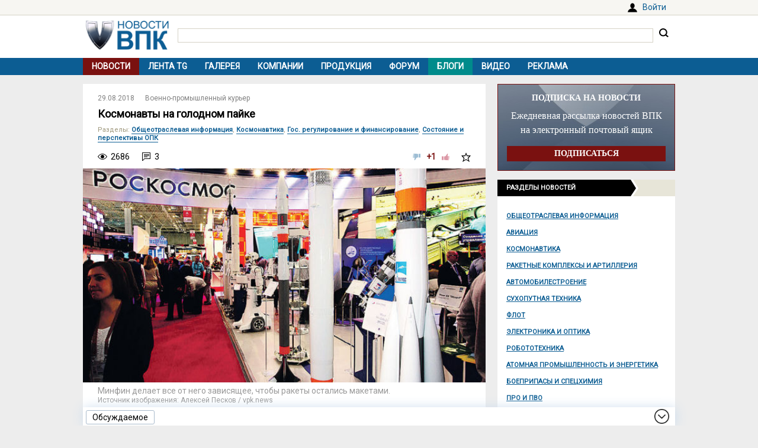

--- FILE ---
content_type: text/html; charset=UTF-8
request_url: https://vpk.name/news/226051_kosmonavty_na_golodnom_paike.html
body_size: 13642
content:
<!DOCTYPE html>
<html lang="ru">
<head>
  <meta charset="UTF-8">
  <title>Космонавты на голодном пайке - ВПК.name</title>
<meta name="viewport" content="width=device-width, initial-scale=1.0">
<meta name="description" content="Минфин отрабатывает средства выведения с орбиты<br>Очередное сокращение Минфином программ Роскосмоса отбросит отрасль на задворки научно-технического прогресса. Лидерство в освоении Вселенной будет утеряно, о державном статусе придется надолго забыть....">
<meta property="og:type" content="article">
<meta property="og:title" content="Космонавты на голодном пайке">
<meta property="og:description" content="Минфин отрабатывает средства выведения с орбиты<br>Очередное сокращение Минфином программ Роскосмоса отбросит отрасль на задворки научно-технического прогресса. Лидерство в освоении Вселенной будет утеряно, о державном статусе придется надолго забыть....">
<meta property="og:image" content="https://vpk.name/file/img/roskosmos-sr8vnsmf-1535425052.jpg">
<meta property="og:url" content="https://vpk.name/news/226051_kosmonavty_na_golodnom_paike.html">
<meta property="og:site_name" content="ВПК.name">
<link rel="canonical" href="https://vpk.name/news/226051_kosmonavty_na_golodnom_paike.html">
<link rel="icon" href="/favicon.ico?1">
<link type="image/png" sizes="120x120" rel="icon" href="/file/favicon/120x120.png">
<link rel="stylesheet" href="https://fonts.googleapis.com/css?family=Roboto&display=swap" media="print" onload="this.media='all'">
<link rel="stylesheet" href="/i/style.css?1725974506">
  
<script src="/i/jquery-1.12.4.min.js"></script>
<script>let vpkuser=0; let vpklang=`ru`</script>
  <!-- Yandex.RTB -->
<script>window.yaContextCb=window.yaContextCb||[]</script>
<script src="https://yandex.ru/ads/system/context.js" async></script>
<link rel="alternate" type="application/rss+xml" title="rss-лента ВПК.name" href="https://vpk.name/rss/">
</head>
<body>
<div id="userpanel">
  <div class="bl bl_userpanel">
<div class="in-r" id="user_welcome"><span class="link" data-link="https://vpk.name/login" id="alogin">Войти</span></div>
  </div>
</div>
<div class="bg bg_head">
  <div class="bl" id="head">
    <div id="head-in">
<div id="head-logo">
<a href="https://vpk.name/" title="Новости ВПК России и других стран мира"><img src="https://vpk.name/i/logo-h50.png"></a>
</div>
<div id="head-search">
<form action="/gcse.php">
<input type="text" id="search-inp" name="q" value=""> <input id="search-bt" type="submit" value="" title="Искать на ВПК.name"></form>
</div>
    </div>
  </div>
</div>

<div class="bg bg_top_menu">
  <div class="bl" id="top-menu"><div id="top-menu-togle"></div>
<ul><li class="menu-cur"><a href="https://vpk.name/">Новости</a></li><li><a href="https://vpk.name/tgnews/">Лента TG</a></li><li><a href="https://vpk.name/images/">Галерея</a></li><li><a href="https://vpk.name/library/company/">Компании</a></li><li><a href="https://vpk.name/library/weapon/">Продукция</a></li><li><a href="https://vpk.name/forum/">Форум</a></li><li style="background:#008B8B;"><a href="https://vpk.name/blog/">Блоги</a></li><li><a href="https://vpk.name/video/">Видео</a></li><li><a href="https://vpk.name/banner-advertising.html">Реклама</a></li><li id="li-menu-togle" data-title="Новости"></li></ul>
  </div>
</div>

<div class="bg bg_body">
  <div class="bl" id="body">
    <div id="main">
      <div id="main-in">



<div itemscope itemtype="http://schema.org/NewsArticle">
<div data-id="226051" class="news_item block elem" data-block="news" id="news">

	<div class="news_info">
		<div class="in news_time"><a href="https://vpk.name/news/2018-08-29/"><time itemprop="datePublished" datetime="2018-08-29T00:00:01+03:00">29.08.2018</time></a></div>
<div class="in news_src"><a href="https://vpk.name/sources/?news&id=54">Военно-промышленный курьер</a></div>
	</div>

	<h1 itemprop="headline">Космонавты на голодном пайке</h1>

<div itemscope itemtype="http://schema.org/BreadcrumbList"><div class="news_dirs" id="news-id"><span class="dir-caption">Разделы</span>: <span itemprop="itemListElement" itemscope itemtype="http://schema.org/ListItem"><a itemprop="item" href="https://vpk.name/news/public_info/"><span itemprop="name">Общеотраслевая информация</span></a><meta itemprop="position" content="1"></span>, <span itemprop="itemListElement" itemscope itemtype="http://schema.org/ListItem"><a itemprop="item" href="https://vpk.name/news/space/"><span itemprop="name">Космонавтика</span></a><meta itemprop="position" content="1"></span>, <span itemprop="itemListElement" itemscope itemtype="http://schema.org/ListItem"><a itemprop="item" href="https://vpk.name/news/govment/"><span itemprop="name">Гос. регулирование и финансирование</span></a><meta itemprop="position" content="1"></span>, <span itemprop="itemListElement" itemscope itemtype="http://schema.org/ListItem"><a itemprop="item" href="https://vpk.name/news/state_opk/"><span itemprop="name">Состояние и перспективы ОПК</span></a><meta itemprop="position" content="1"></span></div></div>

	<div class="news_conn">
		<div class="in hits">2686</div>

		<div class="in coms"><a href="#comm"></a>3</div>


		<div class="in mark bt_mark"></div>
		<div class="in rate bt_rate"><span class="minus"></span><span class="count more">+1</span><span class="plus"></span></div>
	</div>

	<div class="news_body news_page">
<meta itemprop="image" content="https://vpk.name/file/img/roskosmos-sr8vnsmf-1535425052.jpg">
<div class="news_img normal"><img class="yd_in_image"  alt="Роскосмос" title="Роскосмос" src="https://vpk.name/file/img/roskosmos-sr8vnsmf-1535425052.t.jpg"><div class="img_text">Минфин делает все от него зависящее, чтобы ракеты остались макетами.</div><div class="img_src">Источник изображения: Алексей Песков / vpk.news</div></div>

	<div itemprop="articleBody" class="news_text textbody1">

<p><b>Минфин отрабатывает средства выведения с орбиты</b></p>
<p>Очередное сокращение Минфином программ Роскосмоса отбросит отрасль на задворки научно-технического прогресса. Лидерство в освоении Вселенной будет утеряно, о державном статусе придется надолго забыть.</p>
<p>Восьмого августа Владимир Путин провел совещание, причем далеко не первое по данной тематике за последнее время. Заслушав ответственных лиц, президент поставил задачу вывести отечественную космонавтику на качественно новый уровень. Отмечая ее огромное значение для экономики и безопасности страны, он призвал принять дополнительные меры для стабильного развития отрасли.</p>
<p class="cloud"><b><i>“Не на чем выводить на орбиту тяжелые полезные нагрузки, военные и гражданские геостационарные спутники”</i></b></p>
<p>Странно получается: глава государства раз за разом ставит задачи, а правительство в лице министра финансов Силуанова с редким упорством сводит планы на нет. Информация об очередном урезании финансирования космических программ пока не подтверждена на официальном уровне, но уже витает в коридорах правительства. Если дело пойдет именно таким образом, катастрофа неизбежна. И неважно, кто руководит отраслью: Комаров, Рогозин или Сидоров – результат предопределен.</p>
<p>На сегодня Федеральная космическая программа (ФКП) в денежном эквиваленте уже сокращена втрое от первоначального уровня. И если ее принятие происходило громогласно, чтобы знали и слышали все, то секвестрирование ведется как бы исподтишка.</p>
<p>Экономисты либерального толка, к числу которых можно смело отнести руководство Минфина, продолжают утверждать, что рынок все расставит по своим местам. Пусть так. Но верность данного постулата придется доказывать делом. Чиновники должны отвечать не только за денежные показатели и наполнение бюджета, но и за ритмичность работы реальных секторов экономики в целом и космической отрасли в частности. С финансистов, как и с изготовителей продукции, нужно строго спрашивать, почему, например, не полетела ракета, если они поскряжничали и не обеспечили своевременного и полноценного финансирования работ по конкретному заданию.</p>
<h2>В ожидании завтрашнего дна</h2>
<p>Перевод отрасли на голодный паек – это прежде всего затяжка работ над новой техникой и отсрочка проектов. Особое место среди них занимают средства выведения. Совершенно однозначно, что задержится создание ракеты-носителя "Союз-5". А она, как известно, не только предназначается для совместного российско-казахстанского проекта "Байтерек" и, возможно, "Морского старта", но и является прообразом модуля первой ступени перспективной сверхтяжелой ракеты-носителя. Президент России поставил жесткие сроки ее первого старта – 2028 год. Отставание от графика создания РН "Союз-5" отодвигает создание сверхтяжелой.</p>
<p class="cloud"><i><b>“В 90-е российская космонавтика сумела выжить за счет мощного советского задела”</b></i></p>
<p>Нехватка средств приведет к затягиванию строительства стартового комплекса для РН "Ангара" на космодроме Восточный. Это значит, при сворачивании производства старого "Протона" на московской производственной площадке у нас вообще не будет тяжелой РН. Налаживание производства "Ангары" в Омске идет медленно, а ведь эту ракету еще надо научить летать с нового космодрома, накопив для дальнейшего коммерческого использования положительную статистику запусков. И все это на фоне приготовлений США к развертыванию в космосе ударных систем ПРО (не зря в структуре Пентагона образованы космические войска).</p>
<p>Перспективы пилотируемой космонавтики? Пока наши "Союзы" – единственное средство доставки на орбиту членов экипажа Международной космической станции. Но такая ситуация сохранится еще пару лет. К тому времени американцы обкатают новые пилотируемые корабли. Уже сейчас в США проходят финальные наземные испытания сразу три варианта такой техники: Orion фирмы "Локхид", CST-100 от "Боинга" и Dragon Илона Маска. С началом их полетов коммерческие пуски "Союзов" по заказу НАСА прекратятся совсем, а предполагаемые доходы Роскосмоса от туризма в разы ниже нынешних поступлений от извоза и, естественно, не компенсируют понесенные потери.</p>
<p>Новый космический корабль "Федерация" не будет создан в установленные сроки и не сможет пройти весь комплекс испытаний на МКС. Отставание от графика уже наметилось. МКС будет покоиться на дне океана, когда корабль начнет летать. А без него невозможно решать перспективные задачи, связанные с дальним космосом, включая освоение Луны и Марса.</p>
<h2>Недоплаты – недолеты</h2>
<p>Доставка грузов на орбиту составляет не более четырех процентов от всего рынка космических услуг, а основные доходы формируются за счет полезных нагрузок (спутников различного назначения). Как нарастить российскую долю в них, если финансирование урезают?</p>
<p>В отрасли, конечно, существуют и другие проблемы, связанные с качеством продукции и производственной дисциплиной. Достаточно вспомнить, что недавно запущенный ангольский телекоммуникационный спутник, изготовленный в РКК "Энергия", так и не начал работать, тихо скончавшись на геостационаре. Раньше времени прекратили подавать признаки жизни созданные в России космические аппараты для Египта и Израиля, а индонезийский спутник связи до орбиты даже не добрался. Статистика удручающая. Чтобы исправить ситуацию, необходим комплекс мер, включая полноценное финансирование.</p>
<p>Особенно удручающая ситуация сложилась с московским Центром им. Хруничева (<a href="https://vpk.name/news/218886_angara_tyanet_na_dno.html" target="_blank" rel="nofollow">"Ангара" тянет на дно"</a>). А ведь были годы, когда стартовали до 12 "Протонов" и "Рокотов", принося только на коммерческих пусках до миллиарда долларов. На хруничевской основе даже создали холдинг с расчетом, что столь мощное предприятие вытащит из числа отстающих Воронежский механический завод, омский "Полет" и др.</p>
<p>Сегодня реальна угроза полной потери легендарного предприятия для отрасли. Без прямой государственной поддержки уже не обойтись. Но выживать надо, иначе не на чем будет выводить на орбиту тяжелые полезные нагрузки, военные и гражданские геостационарные спутники. У нас это может делать только "Протон" – "Ангара" пока еще учится летать.</p>
<p>Вывод один. Для поступательного развития отрасли нужно не оптимизировать (фактически – сокращать) производственные мощности, а наращивать их. Оставление Роскосмоса на голодном пайке ведет к фатальным последствиям, гораздо более тяжелым, чем в 90-е. Тогда российская космонавтика сумела выжить за счет мощного советского задела. Сегодня такой палочки-выручалочки у России нет.</p>
<br>
<p><i>Владимир Волгин</i></p>
<p><i>Опубликовано в газете "Военно-промышленный курьер" в выпуске № 33 (746) за 28 августа 2018 года</i></p>
	</div>
</div>
<div class="bl_share">
  <div><span class="bt_news_rep alert_news" title="Сообщить о неточностях или ошибке в материале"></span></div>

<div class="news_coop">
Права на данный материал принадлежат <a href="http://www.vpk-news.ru/" target="_blank"><span itemprop="author">Военно-промышленный курьер</span></a><br>Материал размещён правообладателем в открытом доступе<br><a href="https://vpk-news.ru/articles/44607" rel="nofollow" target="_blank">Оригинал публикации</a>
</div>
</div>

</div><div class="blh"><ul class="blue"><li>В новости упоминаются</li></ul></div>
<div class="news_libs">
<div class="lib_dir"><div class="dir_ttl">Страны</div><div class="lib_ttl"><a href="https://vpk.name/library/f/angola.html?utm_source=vpkname&utm_medium=otnews&utm_campaign=dolib&utm_term=ot226051&utm_content=do8237" alt="Ангола" title="Страна расположена в Юго-Западной Африке. Столица: Луанда."><span itemprop="about">Ангола</span></a></div><div class="lib_ttl"><a href="https://vpk.name/library/f/egypt.html?utm_source=vpkname&utm_medium=otnews&utm_campaign=dolib&utm_term=ot226051&utm_content=do5128" alt="Египет" title="Расположен на двух континентах - в Северо-восточной Африке и в Азии. Столица: Каир.<br>"><span itemprop="about">Египет</span></a></div><div class="lib_ttl"><a href="https://vpk.name/library/f/israel.html?utm_source=vpkname&utm_medium=otnews&utm_campaign=dolib&utm_term=ot226051&utm_content=do4870" alt="Израиль" title="Расположен на юго-западе Азии. Столица: Иерусалим (Тель-Авив)."><span itemprop="about">Израиль</span></a></div><div class="lib_ttl"><a href="https://vpk.name/library/f/indonesia.html?utm_source=vpkname&utm_medium=otnews&utm_campaign=dolib&utm_term=ot226051&utm_content=do4853" alt="Индонезия" title="Расположена в Юго-Восточной Азии. Столица: Джакарта.<br>"><span itemprop="about">Индонезия</span></a></div><div class="lib_ttl"><a href="https://vpk.name/library/f/kazakhstan.html?utm_source=vpkname&utm_medium=otnews&utm_campaign=dolib&utm_term=ot226051&utm_content=do4888" alt="Казахстан" title="Расположен в центральной части Евразии. Столица: Астана.<br>"><span itemprop="about">Казахстан</span></a></div><div class="lib_ttl"><a href="https://vpk.name/library/f/russia.html?utm_source=vpkname&utm_medium=otnews&utm_campaign=dolib&utm_term=ot226051&utm_content=do4833" alt="Россия" title="Расположена в восточной части Европы и северной части Азии. Столица: Москва."><span itemprop="about">Россия</span></a></div><div class="lib_ttl"><a href="https://vpk.name/library/f/unatedsa.html?utm_source=vpkname&utm_medium=otnews&utm_campaign=dolib&utm_term=ot226051&utm_content=do4873" alt="США" title="Располагаются в центральной части североамериканского континента. Столица: Вашингтон."><span itemprop="about">США</span></a></div></div><div class="lib_dir"><div class="dir_ttl">Продукция</div><div class="lib_ttl"><a href="https://vpk.name/library/f/angara.html?utm_source=vpkname&utm_medium=otnews&utm_campaign=dolib&utm_term=ot226051&utm_content=do4891" alt="Ангара" title="Семейство РН «Ангара»"><span itemprop="about">Ангара</span></a></div><div class="lib_ttl"><a href="https://vpk.name/library/f/proton-m.html?utm_source=vpkname&utm_medium=otnews&utm_campaign=dolib&utm_term=ot226051&utm_content=do4890" alt="Протон-(К)М" title="Ракета-носитель (РН) тяжёлого класса УР-500 &quot;Протон&quot; (&quot;Протон-К&quot;, &quot;Протон-М&quot;)"><span itemprop="about">Протон-(К)М</span></a></div><div class="lib_ttl"><a href="https://vpk.name/library/f/rokot.html?utm_source=vpkname&utm_medium=otnews&utm_campaign=dolib&utm_term=ot226051&utm_content=do32401" alt="Рокот" title="Ракетно-космический комплекс &quot;Рокот&quot;"><span itemprop="about">Рокот</span></a></div></div><div class="lib_dir"><div class="dir_ttl">Компании</div><div class="lib_ttl"><a href="https://vpk.name/library/f/lockheed-martin.html?utm_source=vpkname&utm_medium=otnews&utm_campaign=dolib&utm_term=ot226051&utm_content=do6735" alt="Lockheed-Martin" title="Lockheed Martin Corporation (Американская компания, специализирующая в области авиастроения, авиакосмической техники, судостроения)"><span itemprop="about">Lockheed-Martin</span></a></div><div class="lib_ttl"><a href="https://vpk.name/library/f/nasa.html?utm_source=vpkname&utm_medium=otnews&utm_campaign=dolib&utm_term=ot226051&utm_content=do5973" alt="NASA" title="Национальное Управление Аэронавтики и Космонавтики (National Aeronautics and Space Administration)"><span itemprop="about">NASA</span></a></div><div class="lib_ttl"><a href="https://vpk.name/library/f/v-m-z.html?utm_source=vpkname&utm_medium=otnews&utm_campaign=dolib&utm_term=ot226051&utm_content=do35419" alt="ВМЗ" title="Открытое Акционерное Общество &quot;Воронежский Механический Завод&quot;"><span itemprop="about">ВМЗ</span></a></div><div class="lib_ttl"><a href="https://vpk.name/library/f/gkncp-hrunicheva.html?utm_source=vpkname&utm_medium=otnews&utm_campaign=dolib&utm_term=ot226051&utm_content=do4894" alt="ГКНПЦ Хруничева" title="Федеральное государственное унитарное предприятие «Государственный космический научно-производственный центр имени М.В.Хруничева»"><span itemprop="about">ГКНПЦ Хруничева</span></a></div><div class="lib_ttl"><a href="https://vpk.name/library/f/roskosmos.html?utm_source=vpkname&utm_medium=otnews&utm_campaign=dolib&utm_term=ot226051&utm_content=do4887" alt="Роскосмос" title="Федеральное космическое агентство"><span itemprop="about">Роскосмос</span></a></div><div class="lib_ttl"><a href="https://vpk.name/library/f/rkk-energiya.html?utm_source=vpkname&utm_medium=otnews&utm_campaign=dolib&utm_term=ot226051&utm_content=do7038" alt="Энергия РКК" title="Открытое акционерное общество &quot;Ракетно-космическая корпорация &quot;Энергия&quot; имени С.П. Королева&quot;"><span itemprop="about">Энергия РКК</span></a></div></div><div class="lib_dir"><div class="dir_ttl">Персоны</div><div class="lib_ttl"><a href="https://vpk.name/library/f/elon-musk.html?utm_source=vpkname&utm_medium=otnews&utm_campaign=dolib&utm_term=ot226051&utm_content=do193461" alt="Илон Маск" title="Илон Рив Маск  - родился 28 июня 1971 года в Претории, ЮАР"><span itemprop="about">Илон Маск</span></a></div><div class="lib_ttl"><a href="https://vpk.name/library/f/putin-vladimir.html?utm_source=vpkname&utm_medium=otnews&utm_campaign=dolib&utm_term=ot226051&utm_content=do5101" alt="Путин Владимир" title="Путин Владимир Владимирович - родился 7 октября 1952 г."><span itemprop="about">Путин Владимир</span></a></div></div><div class="lib_dir"><div class="dir_ttl">Проекты</div><div class="lib_ttl"><a href="https://vpk.name/library/f/vostochniy-kosmodrom.html?utm_source=vpkname&utm_medium=otnews&utm_campaign=dolib&utm_term=ot226051&utm_content=do55873" alt="Восточный Космодром" title="Российский космодром &quot;Восточный&quot; в Амурской области"><span itemprop="about">Восточный Космодром</span></a></div><div class="lib_ttl"><a href="https://vpk.name/library/f/moon.html?utm_source=vpkname&utm_medium=otnews&utm_campaign=dolib&utm_term=ot226051&utm_content=do5114" alt="Луна" title="Луна — единственный естественный спутник Земли."><span itemprop="about">Луна</span></a></div><div class="lib_ttl"><a href="https://vpk.name/library/f/mars.html?utm_source=vpkname&utm_medium=otnews&utm_campaign=dolib&utm_term=ot226051&utm_content=do194157" alt="Марс" title=""><span itemprop="about">Марс</span></a></div><div class="lib_ttl"><a href="https://vpk.name/library/f/m-k-s.html?utm_source=vpkname&utm_medium=otnews&utm_campaign=dolib&utm_term=ot226051&utm_content=do5112" alt="МКС" title="Международная космическая станция (International Space Station, ISS)"><span itemprop="about">МКС</span></a></div><div class="lib_ttl"><a href="https://vpk.name/library/f/souz-5.html?utm_source=vpkname&utm_medium=otnews&utm_campaign=dolib&utm_term=ot226051&utm_content=do172688" alt="Союз-5 РН" title="Семейство ракет-носителей среднего класса  &quot;Союз-5&quot;"><span itemprop="about">Союз-5 РН</span></a></div><div class="lib_ttl"><a href="https://vpk.name/library/f/federaciya-kk.html?utm_source=vpkname&utm_medium=otnews&utm_campaign=dolib&utm_term=ot226051&utm_content=do185037" alt="Федерация КК" title="КК &quot;Федерация&quot;"><span itemprop="about">Федерация КК</span></a></div></div>
</div>
<!-- Yandex.RTB C-A-38385-9 -->
<div id="yandex_rtb_C-A-38385-9"></div>
<script>window.yaContextCb.push(()=>{
  Ya.Context.AdvManager.renderWidget({
    renderTo: `yandex_rtb_C-A-38385-9`,
    blockId: `C-A-38385-9`
  })
})</script></div>
<div class="list_body"><a name="comm"></a>
	<div class="list_title">3 комментария</div>
	<div class="comm_list block" data-block="comm"><div class="comm elem" par="226051" data-block="comm" data-id="424373" user="thinking" num="1" time="1535723963"><a name="m424373"></a>
	<div class="comm_num">№1</div>

	<div class="head">
		<div class="in-l ava"><img src="https://vpk.name/i/ico-user-ava.png"></div>
		<div class="in-l">
			<div class="user_info"><span class="link" data-link="https://vpk.name/user/18418/">thinking</span></div>
			<div class="comm_time">31.08.2018 16:59</div>
		</div>
	</div>
	<div class="cmtext"><div class="quote">Цитата, <b>q</b></div><blockquote>президент поставил задачу вывести отечественную космонавтику на качественно новый уровень. Отмечая ее огромное значение для экономики и безопасности страны, он призвал принять дополнительные меры для стабильного развития отрасли.</blockquote>Самое стабильное состояние для любой отрасли - полное отсутствие ее.<br>Уничтожив космонавтику в России, мы конечно же выйдем при этом&nbsp;&nbsp;на качественно новый уровень.<br>Министр финансов Силуанов с редким упорством &quot;выполняет&quot; решения президента.</div>
	<div class="foot">
		<div class="in-r mark bt_mark"></div>

		<div class="in-r rate bt_rate"><span class="minus"></span><span class="count ">0</span><span class="plus"></span></div>

		<div class="in-r"><span class="link" data-link="https://vpk.name/login">Сообщить</span></div>
	</div>
</div><div class="comm elem" par="226051" data-block="comm" data-id="424380" user="BorSch" num="2" time="1535727687"><a name="m424380"></a>
	<div class="comm_num">№2</div>

	<div class="head">
		<div class="in-l ava"><img src="https://vpk.name/u/3591.jpg"></div>
		<div class="in-l">
			<div class="user_info"><span class="link" data-link="https://vpk.name/user/3591/">BorSch</span></div>
			<div class="comm_time">31.08.2018 18:01</div>
		</div>
	</div>
	<div class="cmtext"><div class="quote">Цитата, <b>q</b></div><blockquote>Лидерство в освоении Вселенной будет утеряно</blockquote>&quot;Будет&quot;... :)<br><div class="quote">Цитата, <b>thinking</b> сообщ. №1</div><blockquote></blockquote>Виноват Силуанов?</div>
	<div class="foot">
		<div class="in-r mark bt_mark"></div>

		<div class="in-r rate bt_rate"><span class="minus"></span><span class="count more">+1</span><span class="plus"></span></div>

		<div class="in-r"><span class="link" data-link="https://vpk.name/login">Сообщить</span></div>
	</div>
</div><div class="comm elem" par="226051" data-block="comm" data-id="424391" user="thinking" num="3" time="1535741576"><a name="m424391"></a>
	<div class="comm_num">№3</div>

	<div class="head">
		<div class="in-l ava"><img src="https://vpk.name/i/ico-user-ava.png"></div>
		<div class="in-l">
			<div class="user_info"><span class="link" data-link="https://vpk.name/user/18418/">thinking</span></div>
			<div class="comm_time">31.08.2018 21:52</div>
		</div>
	</div>
	<div class="cmtext"><div class="quote">Цитата, <b>BorSch</b></div><blockquote>Виноват Силуанов?</blockquote>Если сменить юмористический взгляд на ситуацию на серьезный, то для ответа на ваш вопрос, что можно поставить Силуанову в вину, а что засчитать ему в плюс, у меня нет достаточного объема достоверной информации.</div>
	<div class="foot">
		<div class="in-r mark bt_mark"></div>

		<div class="in-r rate bt_rate"><span class="minus"></span><span class="count ">0</span><span class="plus"></span></div>

		<div class="in-r"><span class="link" data-link="https://vpk.name/login">Сообщить</span></div>
	</div>
</div>
	</div>
</div><div class="bli">Хотите оставить комментарий? <span class="link" data-link="https://vpk.name/register">Зарегистрируйтесь</span> и/или <span class="link" data-link="https://vpk.name/login?url=https://vpk.name/news/226051_kosmonavty_na_golodnom_paike.html">Войдите</span> и общайтесь!</div><div class="bl-auth-vk"><a href="https://vpk.name/user/auth/vk/">Войти через ВКонтакте</a></div>
      </div>
    </div>
    <div id="side">


<div style="margin:0 0 15px 0;width:100%;background:url(/i/ban-bg-subscr.jpg)no-repeat;background-size: 100% 100%;text-align:center;">
<div style="border:1px solid #7A1110;padding: 0 15px;">
  <div style="color:#FFF;margin: 15px 0 10px 0;font: bold 14px Tahoma;">ПОДПИСКА НА НОВОСТИ</div>
  <div style="color:#FFF;font: 16px/24px Tahoma;">Ежедневная рассылка новостей ВПК на электронный почтовый ящик</div>
  <form method="GET" action="https://vpk.name/subscr/" style="margin:15px 0;"><input type="submit" name="" value="ПОДПИСАТЬСЯ" style="width:100%;border:0;color:#fff;font:bold 14px Tahoma;padding: 5px 0;background:#7A1110;"></form>
</div>
</div>
<div class="sdh"><ul class="black"><li>Разделы новостей</ul></div>
<div id="newsdir"><a href="https://vpk.name/news/public_info/">Общеотраслевая информация</a><a href="https://vpk.name/news/aircraft/">Авиация</a><a href="https://vpk.name/news/space/">Космонавтика</a><a href="https://vpk.name/news/rocket/">Ракетные комплексы и артиллерия</a><a href="https://vpk.name/news/avto/">Автомобилестроение</a><a href="https://vpk.name/news/land/">Сухопутная техника</a><a href="https://vpk.name/news/shipbuilding/">Флот</a><a href="https://vpk.name/news/radio-electronic/">Электроника и оптика</a><a href="https://vpk.name/news/robotics/">Робототехника</a><a href="https://vpk.name/news/atom/">Атомная промышленность и энергетика</a><a href="https://vpk.name/news/ammunition/">Боеприпасы и спецхимия</a><a href="https://vpk.name/news/pro/">ПРО и ПВО</a><a href="https://vpk.name/news/nano/">Нанотехнологии</a><a href="https://vpk.name/news/shoot/">Стрелковое оружие</a><a href="https://vpk.name/news/specdef/">Специальные и защитные средства</a><a href="https://vpk.name/news/energo/">Энергетика</a><a href="https://vpk.name/news/metal/">Тяжелая промышленность</a><a href="https://vpk.name/news/misk/">Другое и разное</a></div><div id="bl_discus_last">
<div class="bt_discus_last_close"></div>
<div class="sdh"><ul class="black"><li>Обсуждаемое<div class="bt_discus_last_upd">Обновить</div></ul></div>
<div id="lastcomm"><div class="bllastcomm"><div class="item">
  <a href="https://vpk.name/news/1098224_grenlandiya_ne_obespechit_amerike_bezopasnost_v_arktike_a_etot_region_obespechit_the_washington_post_ssha.html?new#new"></a>
  <ul class="info">
  <li>30.01 <b>03:01</b>
  <li class="coms">1
  </ul>
  Гренландия не обеспечит Америке безопасность в Арктике. А этот регион обеспечит (The Washington Post, США)
  </div><div class="item">
  <a href="https://vpk.name/blog/gpe1ayek?new#new"></a>
  <ul class="info">
  <li>30.01 <b>02:37</b>
  <li class="coms">0
  </ul>
  Комментарий к &quot;Военный историк Найтцель предупреждает: &quot;Мы не должны недооценивать Россию&quot; (Bild, Германия)&quot;
  </div><div class="item">
  <a href="https://vpk.name/news/1098024_na_verfi_st_engineering_zalozhen_kil_vtorogo_korablya_mrcv_dlya_vms_singapura.html?new#new"></a>
  <ul class="info">
  <li>30.01 <b>01:50</b>
  <li class="coms">1
  </ul>
  На верфи ST Engineering заложен киль второго корабля MRCV для ВМС Сингапура
  </div><div class="item">
  <a href="https://vpk.name/news/1098211_glava_voennogo_komiteta_nato_vyskazalsya_protiv_evropeiskoi_armii.html?new#new"></a>
  <ul class="info">
  <li>30.01 <b>01:35</b>
  <li class="coms">1
  </ul>
  Глава военного комитета НАТО высказался против европейской армии
  </div><div class="item">
  <a href="https://vpk.name/news/1098179_tri_scenariya_razvitiya_konflikta_na_ukraine_v_2026_godu_ot_amerikanskoi_pressy.html?new#new"></a>
  <ul class="info">
  <li>30.01 <b>01:25</b>
  <li class="coms">1
  </ul>
  Три сценария развития конфликта на Украине в 2026 году от американской прессы
  </div><div class="item">
  <a href="https://vpk.name/blog/49l1q3y1?new#new"></a>
  <ul class="info">
  <li>30.01 <b>00:47</b>
  <li class="coms">0
  </ul>
  Комментарий к &quot;На Западе назвали условие уничтожения России&quot;
  </div><div class="item">
  <a href="https://vpk.name/blog/41mqfamz?new#new"></a>
  <ul class="info">
  <li>29.01 <b>23:24</b>
  <li class="coms">0
  </ul>
  Комментарий к &quot;В США у российского Су-35 нашли серьезную проблему&quot;
  </div><div class="item">
  <a href="https://vpk.name/news/836588_bez_knuta_i_pryanika_rossiya_lishila_ameriku_privychnyh_rychagov_vliyaniya.html?new#new"></a>
  <ul class="info">
  <li>29.01 <b>22:56</b>
  <li class="coms">13880
  </ul>
  Без кнута и пряника. Россия лишила Америку привычных рычагов влияния
  </div><div class="item">
  <a href="https://vpk.name/news/1097885_pashinyan_rasskazal_o_rezultatah_vyhoda_armenii_iz_odkb.html?new#new"></a>
  <ul class="info">
  <li>29.01 <b>21:03</b>
  <li class="coms">2
  </ul>
  Пашинян рассказал о результатах выхода Армении из ОДКБ
  </div><div class="item">
  <a href="https://vpk.name/news/1097703_ssha_uvyazali_garantii_bezopasnosti_ukraine_so_sdachei_donbassa_the_times_velikobritaniya.html?new#new"></a>
  <ul class="info">
  <li>29.01 <b>17:49</b>
  <li class="coms">2
  </ul>
  США увязали гарантии безопасности Украине со сдачей Донбасса (The Times, Великобритания)
  </div><div class="item">
  <a href="https://vpk.name/news/1097634_teper_zashishena_i_verhnyaya_polusfera_izrail_pokazal_rabotu_kaz_iron_fist.html?new#new"></a>
  <ul class="info">
  <li>29.01 <b>17:40</b>
  <li class="coms">2
  </ul>
  Теперь защищена и верхняя полусфера: Израиль показал работу КАЗ Iron Fist
  </div><div class="item">
  <a href="https://vpk.name/news/1097890_odk_gotova_kseriinomu_proizvodstvu_dvigatelei_tv7-117st-01_dlya_samoletov_il-114-300.html?new#new"></a>
  <ul class="info">
  <li>29.01 <b>07:21</b>
  <li class="coms">1
  </ul>
  ОДК готова к серийному производству двигателей ТВ7-117СТ-01 для самолетов Ил-114-300
  </div><div class="item">
  <a href="https://vpk.name/news/1097778_v_iran_pribyl_rossiiskii_opustoshitel.html?new#new"></a>
  <ul class="info">
  <li>29.01 <b>03:45</b>
  <li class="coms">1
  </ul>
  В Иран прибыл российский «Опустошитель»
  </div><div class="item">
  <a href="https://vpk.name/news/1097621_pochemu_soedinennye_shtaty_tak_zainteresovany_v_kontrole_nad_tak_nazyvaemym_zangezurskim_koridorom_infobrics_kitai.html?new#new"></a>
  <ul class="info">
  <li>29.01 <b>03:02</b>
  <li class="coms">1
  </ul>
  Почему Соединенные Штаты так заинтересованы в контроле над так называемым Зангезурским коридором? (infoBRICS, Китай)
  </div><div class="item">
  <a href="https://vpk.name/blog/ka6r5ifj?new#new"></a>
  <ul class="info">
  <li>28.01 <b>22:10</b>
  <li class="coms">0
  </ul>
  Комментарий к &quot;В США российский «Адмирал Кузнецов» назвали дымящейся грудой обломков&quot;
  </div></div>
<div style="text-align:center;margin-top:10px;"><a style="font:14px Arial;" href="https://vpk.name/forum/discus?p=2">другие обсуждаемые темы</a></div>
</div>
</div>

    </div>  
  </div>
</div>
    <div class="bg bg_foot_menu">
  <div class="bl" id="foot-menu">
<ul>
<li><a href="https://vpk.name/archive/" title="Архив новостей">Архив</a></li>
<li><a href="https://vpk.name/sources/" title="Источники новостей">Источники</a></li>
<li><a href="https://vpk.name/preview/">Рекомендованные</a></li>
<li><a href="https://vpk.name/help.html">Справка</a></li>
<li><a href="https://vpk.name/about.html">О проекте</a></li>
<li><a href="https://vpk.name/contacts.html">Контакты</a></li>
<li><a href="https://vpk.name/donate.php">Помощь проекту</a></li>
</ul>
  </div>
</div>

  <div class="bl" id="foot">
    <div id="foot-copy">
2006-2026 &copy; ВПК.name. Все права защищены.<br>При перепечатке ссылка на <a href="https://vpk.name/">ВПК.name</a> обязательна.<br><a href="https://vpk.name/en/">ВПК.name on english</a><br><a href="https://vpk.name/user-agreement.html">Пользовательское соглашение</a>.<br><a href="https://vpk.name/reestr-ori-97-fz.html">№ 21-PP в реестре распространителей информации</a>.
<br>Хостинг сайта: <span class="link" data-link="http://timeweb.com/ru/services/hosting/" target="_blank" rel="nofollow">TimeWeb</span>.
    </div>
    <div id="foot-rate">
      <img src="/i/ico18only.png?1" style="width: 31px;height: 31px;">
      <!-- Rating@Mail.ru logo -->
<script><!--
document.write(`<a href="//top.mail.ru/jump?from=1147117" target="_blank"><img data-src="//top-fwz1.mail.ru/counter?id=1147117;t=556;l=1" class="lazyload" height="31" width="88"></a>`);//-->
</script>
<script><!--
document.write('<a href="//www.liveinternet.ru/stat/vpk.name/" '+
'target=_blank><img src="//counter.yadro.ru/hit?t16.2;r'+
escape(document.referrer)+((typeof(screen)=='undefined')?'':
';s'+screen.width+'*'+screen.height+'*'+(screen.colorDepth?
screen.colorDepth:screen.pixelDepth))+';u'+escape(document.URL)+
';'+Math.random()+'" title="просмотров за 24 часа, посетителей за 24 часа и за сегодн\я" '+
'width="88" height="31"><\/a>')//-->
</script>
    </div>
  </div>
<div class="bg bg_footer">
  <div id="footer">
    <div id="footer-in">
<div id="bt_discus_last_view">Обсуждаемое</div><div id="totoptodown" class="todown"></div>
    </div>
  </div>
</div>
<!-- Yandex.Metrika counter --> <script> (function(m,e,t,r,i,k,a){m[i]=m[i]||function(){(m[i].a=m[i].a||[]).push(arguments)}; m[i].l=1*new Date();k=e.createElement(t),a=e.getElementsByTagName(t)[0],k.async=1,k.src=r,a.parentNode.insertBefore(k,a)}) (window, document, "script", "https://mc.yandex.ru/metrika/tag.js", "ym"); ym(44731987, "init", { clickmap:true, trackLinks:true, accurateTrackBounce:true, params:{uip: "18.222.120.13",uid: "0"} }); </script> <noscript><div><img src="https://mc.yandex.ru/watch/44731987" style="position:absolute; left:-9999px;" alt="" /></div></noscript> <!-- /Yandex.Metrika counter -->

 <!-- Rating@Mail.ru counter -->
<script>
var _tmr = window._tmr || (window._tmr = []);
_tmr.push({id: "1147117", type: "pageView", start: (new Date()).getTime()});
(function (d, w, id) {
  if (d.getElementById(id)) return;
  var ts = d.createElement("script"); ts.type = "text/javascript"; ts.async = true; ts.id = id;
  ts.src = (d.location.protocol == "https:" ? "https:" : "http:") + "//top-fwz1.mail.ru/js/code.js";
  var f = function () {var s = d.getElementsByTagName("script")[0]; s.parentNode.insertBefore(ts, s);};
  if (w.opera == "[object Opera]") { d.addEventListener("DOMContentLoaded", f, false); } else { f(); }
})(document, window, "topmailru-code");
</script><noscript><img src="//top-fwz1.mail.ru/counter?id=1147117;js=na" style="border:0;position:absolute;left:-9999px;"></noscript>
<!-- //Rating@Mail.ru counter -->
  <script src="/i/jquery.blockUI.js"></script>
  <script src="/i/lazysizes.min.js"></script>
  <script src="/i/main.js?1583237097"></script>
  <script src="/i/ready.js?1725370289"></script>
    <!-- Yandex.RTB R-A-38385-8 -->
<script>
(function renderInImage(adImagesCounter, images) {
    if (adImagesCounter <= 0 || !images.length) {
        return
    }
    const image = images.shift()
    image.id = `yandex_rtb_R-A-38385-8-${Math.random().toString(16).slice(2)}`
    window.yaContextCb.push(() => {
        Ya.Context.AdvManager.render({
            "renderTo": image.id,
            "blockId": "R-A-38385-8",
            "type": "inImage",
            "onRender": () => {
                renderInImage(adImagesCounter-1, images)
            },
            "altCallback": () => {
                renderInImage(adImagesCounter, images)
            },
            "onError": () => {
                renderInImage(adImagesCounter, images)
            }
        })
    })
})(1, Array.from(document.querySelectorAll(".yd_in_image")))
</script></body></html>